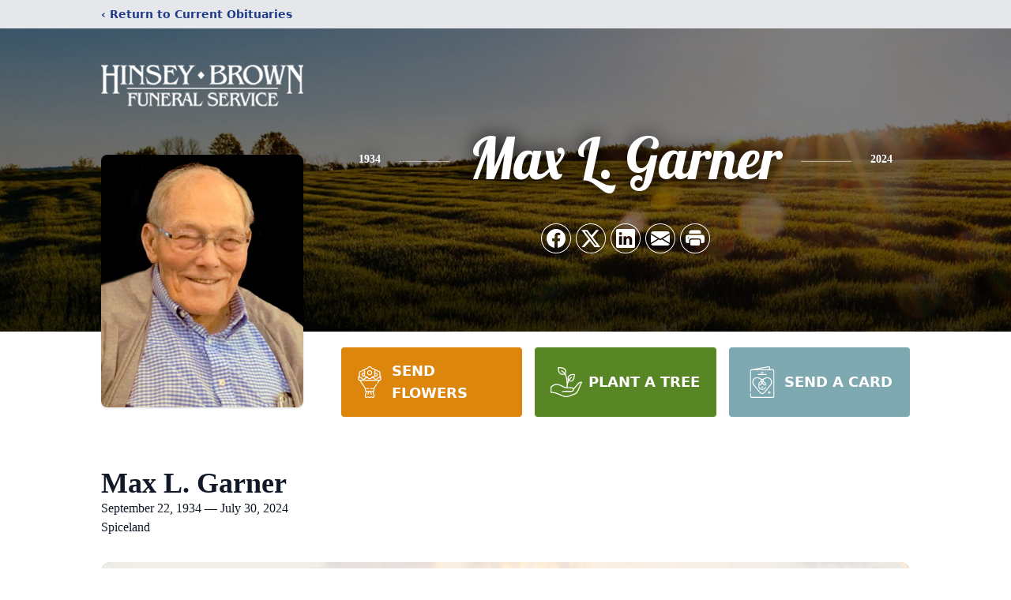

--- FILE ---
content_type: text/html; charset=utf-8
request_url: https://www.google.com/recaptcha/enterprise/anchor?ar=1&k=6LdCeaMpAAAAANolvjWmRDDfmmvK5d2CF9tRebfs&co=aHR0cHM6Ly93d3cuaGluc2V5LWJyb3duLmNvbTo0NDM.&hl=en&type=image&v=PoyoqOPhxBO7pBk68S4YbpHZ&theme=light&size=invisible&badge=bottomright&anchor-ms=20000&execute-ms=30000&cb=s18gae5plqaz
body_size: 48626
content:
<!DOCTYPE HTML><html dir="ltr" lang="en"><head><meta http-equiv="Content-Type" content="text/html; charset=UTF-8">
<meta http-equiv="X-UA-Compatible" content="IE=edge">
<title>reCAPTCHA</title>
<style type="text/css">
/* cyrillic-ext */
@font-face {
  font-family: 'Roboto';
  font-style: normal;
  font-weight: 400;
  font-stretch: 100%;
  src: url(//fonts.gstatic.com/s/roboto/v48/KFO7CnqEu92Fr1ME7kSn66aGLdTylUAMa3GUBHMdazTgWw.woff2) format('woff2');
  unicode-range: U+0460-052F, U+1C80-1C8A, U+20B4, U+2DE0-2DFF, U+A640-A69F, U+FE2E-FE2F;
}
/* cyrillic */
@font-face {
  font-family: 'Roboto';
  font-style: normal;
  font-weight: 400;
  font-stretch: 100%;
  src: url(//fonts.gstatic.com/s/roboto/v48/KFO7CnqEu92Fr1ME7kSn66aGLdTylUAMa3iUBHMdazTgWw.woff2) format('woff2');
  unicode-range: U+0301, U+0400-045F, U+0490-0491, U+04B0-04B1, U+2116;
}
/* greek-ext */
@font-face {
  font-family: 'Roboto';
  font-style: normal;
  font-weight: 400;
  font-stretch: 100%;
  src: url(//fonts.gstatic.com/s/roboto/v48/KFO7CnqEu92Fr1ME7kSn66aGLdTylUAMa3CUBHMdazTgWw.woff2) format('woff2');
  unicode-range: U+1F00-1FFF;
}
/* greek */
@font-face {
  font-family: 'Roboto';
  font-style: normal;
  font-weight: 400;
  font-stretch: 100%;
  src: url(//fonts.gstatic.com/s/roboto/v48/KFO7CnqEu92Fr1ME7kSn66aGLdTylUAMa3-UBHMdazTgWw.woff2) format('woff2');
  unicode-range: U+0370-0377, U+037A-037F, U+0384-038A, U+038C, U+038E-03A1, U+03A3-03FF;
}
/* math */
@font-face {
  font-family: 'Roboto';
  font-style: normal;
  font-weight: 400;
  font-stretch: 100%;
  src: url(//fonts.gstatic.com/s/roboto/v48/KFO7CnqEu92Fr1ME7kSn66aGLdTylUAMawCUBHMdazTgWw.woff2) format('woff2');
  unicode-range: U+0302-0303, U+0305, U+0307-0308, U+0310, U+0312, U+0315, U+031A, U+0326-0327, U+032C, U+032F-0330, U+0332-0333, U+0338, U+033A, U+0346, U+034D, U+0391-03A1, U+03A3-03A9, U+03B1-03C9, U+03D1, U+03D5-03D6, U+03F0-03F1, U+03F4-03F5, U+2016-2017, U+2034-2038, U+203C, U+2040, U+2043, U+2047, U+2050, U+2057, U+205F, U+2070-2071, U+2074-208E, U+2090-209C, U+20D0-20DC, U+20E1, U+20E5-20EF, U+2100-2112, U+2114-2115, U+2117-2121, U+2123-214F, U+2190, U+2192, U+2194-21AE, U+21B0-21E5, U+21F1-21F2, U+21F4-2211, U+2213-2214, U+2216-22FF, U+2308-230B, U+2310, U+2319, U+231C-2321, U+2336-237A, U+237C, U+2395, U+239B-23B7, U+23D0, U+23DC-23E1, U+2474-2475, U+25AF, U+25B3, U+25B7, U+25BD, U+25C1, U+25CA, U+25CC, U+25FB, U+266D-266F, U+27C0-27FF, U+2900-2AFF, U+2B0E-2B11, U+2B30-2B4C, U+2BFE, U+3030, U+FF5B, U+FF5D, U+1D400-1D7FF, U+1EE00-1EEFF;
}
/* symbols */
@font-face {
  font-family: 'Roboto';
  font-style: normal;
  font-weight: 400;
  font-stretch: 100%;
  src: url(//fonts.gstatic.com/s/roboto/v48/KFO7CnqEu92Fr1ME7kSn66aGLdTylUAMaxKUBHMdazTgWw.woff2) format('woff2');
  unicode-range: U+0001-000C, U+000E-001F, U+007F-009F, U+20DD-20E0, U+20E2-20E4, U+2150-218F, U+2190, U+2192, U+2194-2199, U+21AF, U+21E6-21F0, U+21F3, U+2218-2219, U+2299, U+22C4-22C6, U+2300-243F, U+2440-244A, U+2460-24FF, U+25A0-27BF, U+2800-28FF, U+2921-2922, U+2981, U+29BF, U+29EB, U+2B00-2BFF, U+4DC0-4DFF, U+FFF9-FFFB, U+10140-1018E, U+10190-1019C, U+101A0, U+101D0-101FD, U+102E0-102FB, U+10E60-10E7E, U+1D2C0-1D2D3, U+1D2E0-1D37F, U+1F000-1F0FF, U+1F100-1F1AD, U+1F1E6-1F1FF, U+1F30D-1F30F, U+1F315, U+1F31C, U+1F31E, U+1F320-1F32C, U+1F336, U+1F378, U+1F37D, U+1F382, U+1F393-1F39F, U+1F3A7-1F3A8, U+1F3AC-1F3AF, U+1F3C2, U+1F3C4-1F3C6, U+1F3CA-1F3CE, U+1F3D4-1F3E0, U+1F3ED, U+1F3F1-1F3F3, U+1F3F5-1F3F7, U+1F408, U+1F415, U+1F41F, U+1F426, U+1F43F, U+1F441-1F442, U+1F444, U+1F446-1F449, U+1F44C-1F44E, U+1F453, U+1F46A, U+1F47D, U+1F4A3, U+1F4B0, U+1F4B3, U+1F4B9, U+1F4BB, U+1F4BF, U+1F4C8-1F4CB, U+1F4D6, U+1F4DA, U+1F4DF, U+1F4E3-1F4E6, U+1F4EA-1F4ED, U+1F4F7, U+1F4F9-1F4FB, U+1F4FD-1F4FE, U+1F503, U+1F507-1F50B, U+1F50D, U+1F512-1F513, U+1F53E-1F54A, U+1F54F-1F5FA, U+1F610, U+1F650-1F67F, U+1F687, U+1F68D, U+1F691, U+1F694, U+1F698, U+1F6AD, U+1F6B2, U+1F6B9-1F6BA, U+1F6BC, U+1F6C6-1F6CF, U+1F6D3-1F6D7, U+1F6E0-1F6EA, U+1F6F0-1F6F3, U+1F6F7-1F6FC, U+1F700-1F7FF, U+1F800-1F80B, U+1F810-1F847, U+1F850-1F859, U+1F860-1F887, U+1F890-1F8AD, U+1F8B0-1F8BB, U+1F8C0-1F8C1, U+1F900-1F90B, U+1F93B, U+1F946, U+1F984, U+1F996, U+1F9E9, U+1FA00-1FA6F, U+1FA70-1FA7C, U+1FA80-1FA89, U+1FA8F-1FAC6, U+1FACE-1FADC, U+1FADF-1FAE9, U+1FAF0-1FAF8, U+1FB00-1FBFF;
}
/* vietnamese */
@font-face {
  font-family: 'Roboto';
  font-style: normal;
  font-weight: 400;
  font-stretch: 100%;
  src: url(//fonts.gstatic.com/s/roboto/v48/KFO7CnqEu92Fr1ME7kSn66aGLdTylUAMa3OUBHMdazTgWw.woff2) format('woff2');
  unicode-range: U+0102-0103, U+0110-0111, U+0128-0129, U+0168-0169, U+01A0-01A1, U+01AF-01B0, U+0300-0301, U+0303-0304, U+0308-0309, U+0323, U+0329, U+1EA0-1EF9, U+20AB;
}
/* latin-ext */
@font-face {
  font-family: 'Roboto';
  font-style: normal;
  font-weight: 400;
  font-stretch: 100%;
  src: url(//fonts.gstatic.com/s/roboto/v48/KFO7CnqEu92Fr1ME7kSn66aGLdTylUAMa3KUBHMdazTgWw.woff2) format('woff2');
  unicode-range: U+0100-02BA, U+02BD-02C5, U+02C7-02CC, U+02CE-02D7, U+02DD-02FF, U+0304, U+0308, U+0329, U+1D00-1DBF, U+1E00-1E9F, U+1EF2-1EFF, U+2020, U+20A0-20AB, U+20AD-20C0, U+2113, U+2C60-2C7F, U+A720-A7FF;
}
/* latin */
@font-face {
  font-family: 'Roboto';
  font-style: normal;
  font-weight: 400;
  font-stretch: 100%;
  src: url(//fonts.gstatic.com/s/roboto/v48/KFO7CnqEu92Fr1ME7kSn66aGLdTylUAMa3yUBHMdazQ.woff2) format('woff2');
  unicode-range: U+0000-00FF, U+0131, U+0152-0153, U+02BB-02BC, U+02C6, U+02DA, U+02DC, U+0304, U+0308, U+0329, U+2000-206F, U+20AC, U+2122, U+2191, U+2193, U+2212, U+2215, U+FEFF, U+FFFD;
}
/* cyrillic-ext */
@font-face {
  font-family: 'Roboto';
  font-style: normal;
  font-weight: 500;
  font-stretch: 100%;
  src: url(//fonts.gstatic.com/s/roboto/v48/KFO7CnqEu92Fr1ME7kSn66aGLdTylUAMa3GUBHMdazTgWw.woff2) format('woff2');
  unicode-range: U+0460-052F, U+1C80-1C8A, U+20B4, U+2DE0-2DFF, U+A640-A69F, U+FE2E-FE2F;
}
/* cyrillic */
@font-face {
  font-family: 'Roboto';
  font-style: normal;
  font-weight: 500;
  font-stretch: 100%;
  src: url(//fonts.gstatic.com/s/roboto/v48/KFO7CnqEu92Fr1ME7kSn66aGLdTylUAMa3iUBHMdazTgWw.woff2) format('woff2');
  unicode-range: U+0301, U+0400-045F, U+0490-0491, U+04B0-04B1, U+2116;
}
/* greek-ext */
@font-face {
  font-family: 'Roboto';
  font-style: normal;
  font-weight: 500;
  font-stretch: 100%;
  src: url(//fonts.gstatic.com/s/roboto/v48/KFO7CnqEu92Fr1ME7kSn66aGLdTylUAMa3CUBHMdazTgWw.woff2) format('woff2');
  unicode-range: U+1F00-1FFF;
}
/* greek */
@font-face {
  font-family: 'Roboto';
  font-style: normal;
  font-weight: 500;
  font-stretch: 100%;
  src: url(//fonts.gstatic.com/s/roboto/v48/KFO7CnqEu92Fr1ME7kSn66aGLdTylUAMa3-UBHMdazTgWw.woff2) format('woff2');
  unicode-range: U+0370-0377, U+037A-037F, U+0384-038A, U+038C, U+038E-03A1, U+03A3-03FF;
}
/* math */
@font-face {
  font-family: 'Roboto';
  font-style: normal;
  font-weight: 500;
  font-stretch: 100%;
  src: url(//fonts.gstatic.com/s/roboto/v48/KFO7CnqEu92Fr1ME7kSn66aGLdTylUAMawCUBHMdazTgWw.woff2) format('woff2');
  unicode-range: U+0302-0303, U+0305, U+0307-0308, U+0310, U+0312, U+0315, U+031A, U+0326-0327, U+032C, U+032F-0330, U+0332-0333, U+0338, U+033A, U+0346, U+034D, U+0391-03A1, U+03A3-03A9, U+03B1-03C9, U+03D1, U+03D5-03D6, U+03F0-03F1, U+03F4-03F5, U+2016-2017, U+2034-2038, U+203C, U+2040, U+2043, U+2047, U+2050, U+2057, U+205F, U+2070-2071, U+2074-208E, U+2090-209C, U+20D0-20DC, U+20E1, U+20E5-20EF, U+2100-2112, U+2114-2115, U+2117-2121, U+2123-214F, U+2190, U+2192, U+2194-21AE, U+21B0-21E5, U+21F1-21F2, U+21F4-2211, U+2213-2214, U+2216-22FF, U+2308-230B, U+2310, U+2319, U+231C-2321, U+2336-237A, U+237C, U+2395, U+239B-23B7, U+23D0, U+23DC-23E1, U+2474-2475, U+25AF, U+25B3, U+25B7, U+25BD, U+25C1, U+25CA, U+25CC, U+25FB, U+266D-266F, U+27C0-27FF, U+2900-2AFF, U+2B0E-2B11, U+2B30-2B4C, U+2BFE, U+3030, U+FF5B, U+FF5D, U+1D400-1D7FF, U+1EE00-1EEFF;
}
/* symbols */
@font-face {
  font-family: 'Roboto';
  font-style: normal;
  font-weight: 500;
  font-stretch: 100%;
  src: url(//fonts.gstatic.com/s/roboto/v48/KFO7CnqEu92Fr1ME7kSn66aGLdTylUAMaxKUBHMdazTgWw.woff2) format('woff2');
  unicode-range: U+0001-000C, U+000E-001F, U+007F-009F, U+20DD-20E0, U+20E2-20E4, U+2150-218F, U+2190, U+2192, U+2194-2199, U+21AF, U+21E6-21F0, U+21F3, U+2218-2219, U+2299, U+22C4-22C6, U+2300-243F, U+2440-244A, U+2460-24FF, U+25A0-27BF, U+2800-28FF, U+2921-2922, U+2981, U+29BF, U+29EB, U+2B00-2BFF, U+4DC0-4DFF, U+FFF9-FFFB, U+10140-1018E, U+10190-1019C, U+101A0, U+101D0-101FD, U+102E0-102FB, U+10E60-10E7E, U+1D2C0-1D2D3, U+1D2E0-1D37F, U+1F000-1F0FF, U+1F100-1F1AD, U+1F1E6-1F1FF, U+1F30D-1F30F, U+1F315, U+1F31C, U+1F31E, U+1F320-1F32C, U+1F336, U+1F378, U+1F37D, U+1F382, U+1F393-1F39F, U+1F3A7-1F3A8, U+1F3AC-1F3AF, U+1F3C2, U+1F3C4-1F3C6, U+1F3CA-1F3CE, U+1F3D4-1F3E0, U+1F3ED, U+1F3F1-1F3F3, U+1F3F5-1F3F7, U+1F408, U+1F415, U+1F41F, U+1F426, U+1F43F, U+1F441-1F442, U+1F444, U+1F446-1F449, U+1F44C-1F44E, U+1F453, U+1F46A, U+1F47D, U+1F4A3, U+1F4B0, U+1F4B3, U+1F4B9, U+1F4BB, U+1F4BF, U+1F4C8-1F4CB, U+1F4D6, U+1F4DA, U+1F4DF, U+1F4E3-1F4E6, U+1F4EA-1F4ED, U+1F4F7, U+1F4F9-1F4FB, U+1F4FD-1F4FE, U+1F503, U+1F507-1F50B, U+1F50D, U+1F512-1F513, U+1F53E-1F54A, U+1F54F-1F5FA, U+1F610, U+1F650-1F67F, U+1F687, U+1F68D, U+1F691, U+1F694, U+1F698, U+1F6AD, U+1F6B2, U+1F6B9-1F6BA, U+1F6BC, U+1F6C6-1F6CF, U+1F6D3-1F6D7, U+1F6E0-1F6EA, U+1F6F0-1F6F3, U+1F6F7-1F6FC, U+1F700-1F7FF, U+1F800-1F80B, U+1F810-1F847, U+1F850-1F859, U+1F860-1F887, U+1F890-1F8AD, U+1F8B0-1F8BB, U+1F8C0-1F8C1, U+1F900-1F90B, U+1F93B, U+1F946, U+1F984, U+1F996, U+1F9E9, U+1FA00-1FA6F, U+1FA70-1FA7C, U+1FA80-1FA89, U+1FA8F-1FAC6, U+1FACE-1FADC, U+1FADF-1FAE9, U+1FAF0-1FAF8, U+1FB00-1FBFF;
}
/* vietnamese */
@font-face {
  font-family: 'Roboto';
  font-style: normal;
  font-weight: 500;
  font-stretch: 100%;
  src: url(//fonts.gstatic.com/s/roboto/v48/KFO7CnqEu92Fr1ME7kSn66aGLdTylUAMa3OUBHMdazTgWw.woff2) format('woff2');
  unicode-range: U+0102-0103, U+0110-0111, U+0128-0129, U+0168-0169, U+01A0-01A1, U+01AF-01B0, U+0300-0301, U+0303-0304, U+0308-0309, U+0323, U+0329, U+1EA0-1EF9, U+20AB;
}
/* latin-ext */
@font-face {
  font-family: 'Roboto';
  font-style: normal;
  font-weight: 500;
  font-stretch: 100%;
  src: url(//fonts.gstatic.com/s/roboto/v48/KFO7CnqEu92Fr1ME7kSn66aGLdTylUAMa3KUBHMdazTgWw.woff2) format('woff2');
  unicode-range: U+0100-02BA, U+02BD-02C5, U+02C7-02CC, U+02CE-02D7, U+02DD-02FF, U+0304, U+0308, U+0329, U+1D00-1DBF, U+1E00-1E9F, U+1EF2-1EFF, U+2020, U+20A0-20AB, U+20AD-20C0, U+2113, U+2C60-2C7F, U+A720-A7FF;
}
/* latin */
@font-face {
  font-family: 'Roboto';
  font-style: normal;
  font-weight: 500;
  font-stretch: 100%;
  src: url(//fonts.gstatic.com/s/roboto/v48/KFO7CnqEu92Fr1ME7kSn66aGLdTylUAMa3yUBHMdazQ.woff2) format('woff2');
  unicode-range: U+0000-00FF, U+0131, U+0152-0153, U+02BB-02BC, U+02C6, U+02DA, U+02DC, U+0304, U+0308, U+0329, U+2000-206F, U+20AC, U+2122, U+2191, U+2193, U+2212, U+2215, U+FEFF, U+FFFD;
}
/* cyrillic-ext */
@font-face {
  font-family: 'Roboto';
  font-style: normal;
  font-weight: 900;
  font-stretch: 100%;
  src: url(//fonts.gstatic.com/s/roboto/v48/KFO7CnqEu92Fr1ME7kSn66aGLdTylUAMa3GUBHMdazTgWw.woff2) format('woff2');
  unicode-range: U+0460-052F, U+1C80-1C8A, U+20B4, U+2DE0-2DFF, U+A640-A69F, U+FE2E-FE2F;
}
/* cyrillic */
@font-face {
  font-family: 'Roboto';
  font-style: normal;
  font-weight: 900;
  font-stretch: 100%;
  src: url(//fonts.gstatic.com/s/roboto/v48/KFO7CnqEu92Fr1ME7kSn66aGLdTylUAMa3iUBHMdazTgWw.woff2) format('woff2');
  unicode-range: U+0301, U+0400-045F, U+0490-0491, U+04B0-04B1, U+2116;
}
/* greek-ext */
@font-face {
  font-family: 'Roboto';
  font-style: normal;
  font-weight: 900;
  font-stretch: 100%;
  src: url(//fonts.gstatic.com/s/roboto/v48/KFO7CnqEu92Fr1ME7kSn66aGLdTylUAMa3CUBHMdazTgWw.woff2) format('woff2');
  unicode-range: U+1F00-1FFF;
}
/* greek */
@font-face {
  font-family: 'Roboto';
  font-style: normal;
  font-weight: 900;
  font-stretch: 100%;
  src: url(//fonts.gstatic.com/s/roboto/v48/KFO7CnqEu92Fr1ME7kSn66aGLdTylUAMa3-UBHMdazTgWw.woff2) format('woff2');
  unicode-range: U+0370-0377, U+037A-037F, U+0384-038A, U+038C, U+038E-03A1, U+03A3-03FF;
}
/* math */
@font-face {
  font-family: 'Roboto';
  font-style: normal;
  font-weight: 900;
  font-stretch: 100%;
  src: url(//fonts.gstatic.com/s/roboto/v48/KFO7CnqEu92Fr1ME7kSn66aGLdTylUAMawCUBHMdazTgWw.woff2) format('woff2');
  unicode-range: U+0302-0303, U+0305, U+0307-0308, U+0310, U+0312, U+0315, U+031A, U+0326-0327, U+032C, U+032F-0330, U+0332-0333, U+0338, U+033A, U+0346, U+034D, U+0391-03A1, U+03A3-03A9, U+03B1-03C9, U+03D1, U+03D5-03D6, U+03F0-03F1, U+03F4-03F5, U+2016-2017, U+2034-2038, U+203C, U+2040, U+2043, U+2047, U+2050, U+2057, U+205F, U+2070-2071, U+2074-208E, U+2090-209C, U+20D0-20DC, U+20E1, U+20E5-20EF, U+2100-2112, U+2114-2115, U+2117-2121, U+2123-214F, U+2190, U+2192, U+2194-21AE, U+21B0-21E5, U+21F1-21F2, U+21F4-2211, U+2213-2214, U+2216-22FF, U+2308-230B, U+2310, U+2319, U+231C-2321, U+2336-237A, U+237C, U+2395, U+239B-23B7, U+23D0, U+23DC-23E1, U+2474-2475, U+25AF, U+25B3, U+25B7, U+25BD, U+25C1, U+25CA, U+25CC, U+25FB, U+266D-266F, U+27C0-27FF, U+2900-2AFF, U+2B0E-2B11, U+2B30-2B4C, U+2BFE, U+3030, U+FF5B, U+FF5D, U+1D400-1D7FF, U+1EE00-1EEFF;
}
/* symbols */
@font-face {
  font-family: 'Roboto';
  font-style: normal;
  font-weight: 900;
  font-stretch: 100%;
  src: url(//fonts.gstatic.com/s/roboto/v48/KFO7CnqEu92Fr1ME7kSn66aGLdTylUAMaxKUBHMdazTgWw.woff2) format('woff2');
  unicode-range: U+0001-000C, U+000E-001F, U+007F-009F, U+20DD-20E0, U+20E2-20E4, U+2150-218F, U+2190, U+2192, U+2194-2199, U+21AF, U+21E6-21F0, U+21F3, U+2218-2219, U+2299, U+22C4-22C6, U+2300-243F, U+2440-244A, U+2460-24FF, U+25A0-27BF, U+2800-28FF, U+2921-2922, U+2981, U+29BF, U+29EB, U+2B00-2BFF, U+4DC0-4DFF, U+FFF9-FFFB, U+10140-1018E, U+10190-1019C, U+101A0, U+101D0-101FD, U+102E0-102FB, U+10E60-10E7E, U+1D2C0-1D2D3, U+1D2E0-1D37F, U+1F000-1F0FF, U+1F100-1F1AD, U+1F1E6-1F1FF, U+1F30D-1F30F, U+1F315, U+1F31C, U+1F31E, U+1F320-1F32C, U+1F336, U+1F378, U+1F37D, U+1F382, U+1F393-1F39F, U+1F3A7-1F3A8, U+1F3AC-1F3AF, U+1F3C2, U+1F3C4-1F3C6, U+1F3CA-1F3CE, U+1F3D4-1F3E0, U+1F3ED, U+1F3F1-1F3F3, U+1F3F5-1F3F7, U+1F408, U+1F415, U+1F41F, U+1F426, U+1F43F, U+1F441-1F442, U+1F444, U+1F446-1F449, U+1F44C-1F44E, U+1F453, U+1F46A, U+1F47D, U+1F4A3, U+1F4B0, U+1F4B3, U+1F4B9, U+1F4BB, U+1F4BF, U+1F4C8-1F4CB, U+1F4D6, U+1F4DA, U+1F4DF, U+1F4E3-1F4E6, U+1F4EA-1F4ED, U+1F4F7, U+1F4F9-1F4FB, U+1F4FD-1F4FE, U+1F503, U+1F507-1F50B, U+1F50D, U+1F512-1F513, U+1F53E-1F54A, U+1F54F-1F5FA, U+1F610, U+1F650-1F67F, U+1F687, U+1F68D, U+1F691, U+1F694, U+1F698, U+1F6AD, U+1F6B2, U+1F6B9-1F6BA, U+1F6BC, U+1F6C6-1F6CF, U+1F6D3-1F6D7, U+1F6E0-1F6EA, U+1F6F0-1F6F3, U+1F6F7-1F6FC, U+1F700-1F7FF, U+1F800-1F80B, U+1F810-1F847, U+1F850-1F859, U+1F860-1F887, U+1F890-1F8AD, U+1F8B0-1F8BB, U+1F8C0-1F8C1, U+1F900-1F90B, U+1F93B, U+1F946, U+1F984, U+1F996, U+1F9E9, U+1FA00-1FA6F, U+1FA70-1FA7C, U+1FA80-1FA89, U+1FA8F-1FAC6, U+1FACE-1FADC, U+1FADF-1FAE9, U+1FAF0-1FAF8, U+1FB00-1FBFF;
}
/* vietnamese */
@font-face {
  font-family: 'Roboto';
  font-style: normal;
  font-weight: 900;
  font-stretch: 100%;
  src: url(//fonts.gstatic.com/s/roboto/v48/KFO7CnqEu92Fr1ME7kSn66aGLdTylUAMa3OUBHMdazTgWw.woff2) format('woff2');
  unicode-range: U+0102-0103, U+0110-0111, U+0128-0129, U+0168-0169, U+01A0-01A1, U+01AF-01B0, U+0300-0301, U+0303-0304, U+0308-0309, U+0323, U+0329, U+1EA0-1EF9, U+20AB;
}
/* latin-ext */
@font-face {
  font-family: 'Roboto';
  font-style: normal;
  font-weight: 900;
  font-stretch: 100%;
  src: url(//fonts.gstatic.com/s/roboto/v48/KFO7CnqEu92Fr1ME7kSn66aGLdTylUAMa3KUBHMdazTgWw.woff2) format('woff2');
  unicode-range: U+0100-02BA, U+02BD-02C5, U+02C7-02CC, U+02CE-02D7, U+02DD-02FF, U+0304, U+0308, U+0329, U+1D00-1DBF, U+1E00-1E9F, U+1EF2-1EFF, U+2020, U+20A0-20AB, U+20AD-20C0, U+2113, U+2C60-2C7F, U+A720-A7FF;
}
/* latin */
@font-face {
  font-family: 'Roboto';
  font-style: normal;
  font-weight: 900;
  font-stretch: 100%;
  src: url(//fonts.gstatic.com/s/roboto/v48/KFO7CnqEu92Fr1ME7kSn66aGLdTylUAMa3yUBHMdazQ.woff2) format('woff2');
  unicode-range: U+0000-00FF, U+0131, U+0152-0153, U+02BB-02BC, U+02C6, U+02DA, U+02DC, U+0304, U+0308, U+0329, U+2000-206F, U+20AC, U+2122, U+2191, U+2193, U+2212, U+2215, U+FEFF, U+FFFD;
}

</style>
<link rel="stylesheet" type="text/css" href="https://www.gstatic.com/recaptcha/releases/PoyoqOPhxBO7pBk68S4YbpHZ/styles__ltr.css">
<script nonce="YPjwis-XAdMMuXR8Q2kmaw" type="text/javascript">window['__recaptcha_api'] = 'https://www.google.com/recaptcha/enterprise/';</script>
<script type="text/javascript" src="https://www.gstatic.com/recaptcha/releases/PoyoqOPhxBO7pBk68S4YbpHZ/recaptcha__en.js" nonce="YPjwis-XAdMMuXR8Q2kmaw">
      
    </script></head>
<body><div id="rc-anchor-alert" class="rc-anchor-alert"></div>
<input type="hidden" id="recaptcha-token" value="[base64]">
<script type="text/javascript" nonce="YPjwis-XAdMMuXR8Q2kmaw">
      recaptcha.anchor.Main.init("[\x22ainput\x22,[\x22bgdata\x22,\x22\x22,\[base64]/[base64]/[base64]/[base64]/[base64]/[base64]/[base64]/[base64]/[base64]/[base64]\\u003d\x22,\[base64]\\u003d\x22,\[base64]/CkWgpDMOqZErDslLCnsKawo3ClsKSTXYzwoHDocK8wowkw5otw7nDlwbCpsKsw7Jdw5Vtw4hAwoZ+AMKfCUTDnMOGwrLDtsO8AMKdw7DDmG8SfMOfY2/Dr1pcR8KJBsOdw6ZUUkhLwoc6woTCj8OqSm/DrMKSOsOsHMOIw5fCqTJ/VMKPwqpiHXPCtDfCrTDDrcKVwrR+Gm7Ct8KKwqzDviBfYsOSw7vDqsKFSEjDocORwr4GIHF1w5QWw7HDicO3GcOWw5zCrsKTw4MWw4JFwqUAw6nDrcK3RcOHfETCm8KVblQtEHDCoChhbTnCpMKsYsOpwqwqw6trw5xNw7fCtcKdwp9Ow6/CqMKfw4J4w6HDvcOkwpstCcOlNcOtRMOJCnZPGwTChsOIB8Kkw4fDrMKbw7XCoFI0wpPCu0URKFHCj2fDhF7Cg8OzRB7Ct8K/CQE5w4PCjsKiwqFFTMKEw7MUw5oMwoY2CShTfcKywrh1wpLCmlPDrcK+HQDCghnDjcKTwqRhfUZOGxrCs8OKBcKnbcKURcOcw5QVwpHDssOgHMOAwoBIKsOHBH7DsilZwqzCjsOlw5kDw6LCi8K4wrcMe8KeacKhKcKke8OSBzDDkAltw6BIwq/[base64]/ChFUhwoPDk8Onw5rDlxjDtwxlOBV1VsKRwrsbHsOfw614wpxNOcK5woHDlsO/w6slw5HCkQ5PFhvCp8Ocw5xRd8Khw6TDlMKFw5jChho6wox4SgwfXHoxw6pqwpllw4RGNsKTO8O4w6zDq1ZZKcOyw7/[base64]/[base64]/DiXnDv8Orw7I9wrxbwrrCvcOOw7zCuBZ/[base64]/GDjDiFM+w5V2XF9IfMKDw65SAsKhw5/[base64]/A3RpBMOuBTXDjWbDm0fDgMKEQMOUw6cvFsOrw73ChG4lwp/CqcOSecKmwr3CmwXDpk9xwpgLw6Q5woVdwr82w69QY8KQcMKvw5DDjcOFDMKJFzHDogkdYcOBwoTDmMOEw5NAYcOrGcOvwojDqMOvYEFjwp7Cq07DpsOnKsOAwpvChz/ClQlZTMOPNRJ9E8OKw5tJw5InwqDCmMOACwV/w4DChy/Di8KdfhVtw5PCiBDCtcO/wofDs3HCpxYRHWfDvAYKHMK/[base64]/CkXXDhEXCoMOVMXDDtDcrDhfCrDI8w4XDjMKwXx/Diy08w7nCtcK6wrfClsKgaGcTVQgLJ8ObwrxkCcOvHn95wqIrw53DlizDtcO8w4wuaklswoZ+w6pFw47DihXDrMOfw6c6w6skw77DkTEAH3LDvQjCmnZdHzcbTcKCwrh2CsO2wprCiMK+KMOSw7jDlsOoJkpmJi/[base64]/CiEhxajzDgT1EcMOOwrZvMD1DSGJWF2BKM3/CoHXChsKqAz3DlgfDhhTCtjDDpx/DnCLCgDTDmMKwCcK3HG7DnsOdXkcjKAAYVCbCgkUTGRARS8K0w4zDr8OjTcOiScO+OMKoeRYDJ2lww4rCgcOmMUJgwo7DslvCv8O7w4LDt1nCp2caw4oYwokkMMKkwp/[base64]/Cl0dkK2fDnMKhB8Oqw57CqMOOZ30VwrTDlsKdwpoUVAwYIcKGwoE7EMO/[base64]/ClcKhAEkhcsK8SMO9w6xqWlPDs8O3w7LDkADClcOfYMKtQcKndcOefS4gCsK5wpzDslEwwq4oBBLDkTbDsC3ChMOWUlYYw6PClsOgworCm8K7wr18wrRow7c7w7tHwpg0wr/DisKjw5dswrhLTWfDjMKbwqAWwrEYwqVHIMOMI8Kfw7zDkMOlw686IH3DvcOtw7nChX7DlsOXwr/DlsKUwrwMf8KTTcK6KcKkAcKxwpYbVsO+TSZlw5zDlTczw7FFw6XDpkbDgsOSfsO1GzvDmsKww5vDiTl5wrg/Mg0lw4IDT8KOIcOMw75ML0Rcw5tANSLCuEN+QcO/VFQSU8K9w4DCig9SfsKNBMKCCMOCBT/Dj3vDl8OZwpzCq8KfwoPDl8OxQcKtwoojaMO6wq0jw73DlC4rwoQ1w5fDjzPCsXkrJsObAcOieg9WwqccS8KtFMOfVworCWjCvTLDsk/DmTfDksOhL8O4wqnDuUlSwrM5XMKkJCXCg8OUw7ZwYU9vw7QVw6QfdsOuw48rcXbDi2VlwqdBwqwrcUQ2w7vClsODWXLCrSDCqsKQf8KwFMKUNlZkd8KVw5PCv8Kow4lrRMKYw5JIAiw/cwrDiMKHwopHwq0pEMKSw7YXJ0lZYCnDrBJtwqDCoMKcw5HCp3pEw6IQfwvCm8KjG1wwwpfCocKdcQQTLX7Dl8Okw58kw4nDm8K4LF0kwoJIcMOOSsKmbibDqiY/[base64]/[base64]/DpU1NNS/CljVOYMKBCcO3w5fDuMOlwoDCqk7CpWrDjndew5rCtQ/ChMO8wprCmCPDucK4w512w510w4Uuw48uKwvCtB7Cv1cgw4XDgQ4FGMOqwpcVwrxDKMKpw4zCnMKRIMKZw6fDngLDiRjCnCXChcKmDTF9wrx1G1Q4wpLDhGUBIA3Ct8KVMcKqZmrDsMKeFMODCcKlEFDCuH/CisOFS20SW8OWaMK/wrfDiGHDv0g4wrTDk8O6S8O8w53Co1rDlsOIw77Dl8KfPcKuwobDvwVSw5dtLMOww4LDh3cxaHLDnx5Gw4DChsOiUsKyw4/Du8K+GMKhw4JdecODQsK8N8KZFEwGw4pCwqFmw5EOwqDDmW4RwotBVFPDnlwnwojDhcO2FiozSlNTABjDpMOwwqnDvBp6w48bCzJVLGJwwpl5W0IEFG8nV1nCpyBjw5DCtCXCjcKfwonCuXdcI20awqPDnWfCisOvw7Brw5Bow5fDtcOXwrEPSxzCssKZwpEnwrE0wq/DqMK2wpnDnHNiKDVWw54GHTQ6BwjDi8KNw6hUcWoVTUElw77CoUbDrj/DgSDDvTLDnsKwQTIQw5jDrBxGw53ClsODEBvDusOMfMKTwoQ0TMKUw7MWBgbDiC3DoF7CkVVCwqh/w7gAacKvw71NwrVcKwJ5w5fCrirDuHcgwrxoeTXCvsKObTMMwp4sVMOcU8OgwoHDscONeUdHw4UewrkVFsOGw5M4C8K/[base64]/[base64]/wr/ChE0/w6h7wrvCisKwwr7DkXzDkcOIKsKzwoTChyRQA2NlCE3Cp8Kmwpt1w6xxwoMUNMKLc8KAwqTDplXCrScPw7JeEmDDvsKpw7VBcXRwIMKKw4oJV8OcCmFsw7tYwq1YBy/CosOpw4TCq8OOawxGw5DDkMKHwp7Dj0jDjS7Dj3nCosORw6xnw6w2w43DswrCpzZHwqIyMi/DjcKXAB/DocKwKT/[base64]/ChQ5Mb8K3wpwuVictw4DDuBrDhcO3w4/DoMKhYsOawqbCv8KDwpjDjhl4woB0asKVwrclwpxfw7PCr8KiHHHDkk3ChQ4LwoMzNcKSwo7DgMKbY8O9w7bCkcKbw7YVEC/CkcKFwpbCt8OIV1jDon5SwrfDpzEMworCjH3ClkdXdHxBA8OWPnM5UnLCuDjCgsKmwq/CjMOrMkHCk1TCnxA5DQvCj8OSw4QFw5BAwqtswqBoZknCoVDDq8OzUcO+DMK1Vx4mwrzCrmhVwpnCqmjCk8OmT8O/egTCj8OFwpDDtcKNw5M/[base64]/wrIMSAvChcOAJDE1wqnCtE1IFsOIVCvCkU0hQFDDusKfRQPCtcOnw6pBwrfDpMKoM8O/dAHDpcOILlRXOWUzdMOmGkElw7x/[base64]/[base64]/CoGQPwoVIKmnDtsKFwqjDusOYw6XDusOtasOEw47CrcKhYcORw6XCscKfwrjDq3szOcOdwobDgsOKw506KDoAMcOgw7vDmhZfw7p/w7PDiG8kwrvCgn7DhcKAw7HDj8KcwoTCucKBIMOFHcK1A8Onw4ZZw4plw453w6LDi8Otw6IGQMKDH0fCvhjCkj/CsMK/wq/CoyfDocOwKCxsS3rCtRfDiMKvWMOnZiDCsMOlJy8zB8ONZUDCrcK2L8OAw7Bjb24zw4HDrcOrwp/Duh0Wwq7DtsKWccKdIMO5Uh/[base64]/w79IdMOFwoTChcO/w4/DkMK2woVSw7QOe8OnwogDwp/CiD9iE8KTw7/Ctzt7wrXCt8OqGw1nw4F6wrvCtMKnwpUWAcKbwrQSwr/DvMO9EsKSO8O0w4oPLkXCosOQw7dXLTPDr3LCsmM6w5zCswwQwoXCk8OLH8KdFHk9w53DusKhC1XDpMKGB1bDiEfDjA7DsT8CRsORPcK5asOewphbw6pMwqTCnsKuw7LDo3DCpcOxw6Uyw5bDg0bDglFNa0siAxjCusKAwodeK8OUwq5swoQiwqo+d8Kfw4/[base64]/wrYXdMO9wrQRw73DkwIMThQWw4zDlEkkw7HDksKmL8OMwrJHBMOPdMOzwpwQwozDgMOJwoTDsDTDrC3DlizDmC/Cm8O4VEvDgsOfw5hqY3DDiC3DnVDDgDXDkSkFwqfCnsKdB0USwos5wojCksONw5FkFcK7UcOaw5wcwoAlU8KAwrjDjcKpw6BtZsKpTz/[base64]/CrT7DhMOVwqkiEcOgfcKsDnBVw5YBwoYbaCU4AMOldwHDlQvCqMOPZATCpRvDtUpZFcO8wp/DmMOfw45Jw4opw7hIW8OgbMKQbMKawq8xJ8Kbwr4oIhzDgcK8aMKdwobCncOFNMOWIifCqk1Ew552djzChAljJMKYwqfDvmLDlzcmLsOsBXnCkyTCuMOlaMO/wq7Dk20lAsOHFMKpw6YswoDDo2jDizAVw47DvcKvfsOrQcOvw7tCw6oObcKcO3Qgw50XDRvDoMKewqdLEcOfwrvDsWNYB8OFwrLDtMOFw5XDiHhEUcK3J8KmwrcgHV8Owpk7wrDDk8K0wphJVC/CrSPDlMKbw51ewpFkwovChwx1XMOYTBtjw4XDpEjDjcOZw7YIwpLDvcO0Cm10SMOgwq/[base64]/DrcKzLn3DhRjDsMKJw6bCscO3dFR9BMO7WcO+wrAFwok/VFw6DGkswrLCjE3ChsKkfQTDklTClFVsS33DmiUaA8OBVMOVAUDCqFvDo8KgwpR7wrsuPRvCu8Ovw4EsHmbCiC/DqzBXZcOowp/DvS5Aw7XCpcKeOXgVw5jCtsK/ZXjConApwp1eecKiL8KFw6jCh07CrMKOwo7Cj8Oiwpk2dMKTwqPCri5rw4HDhcOmITDCkUZoQ2bCgwPCqsOKw5tNMxbClWnDkMOhwqQew4TDtFrDiD4hwprCuB/[base64]/Cn8KCw7BBw63DsMKxWsK/[base64]/DqRdICinCh8ObRsOLQmsvXGnDjcKiFD1HQ1A/FsKlc1PDmcK/WcKeNsOtwpPChsOObi/CrVYxw6rDsMO6wrjCocOxaS7Dm3XDv8OFwqAfQlXCtMOUwqnCpsKVAsORw74HNW/CqkxOFB3DlMOMCz7DmVjDjlhYwpBbYRPCp38Qw5zDtykswovCn8Ohw7nDlBTDh8OQwpdEwp/Dn8O8w406wpJXwpPDmx7Dh8OJIkAeVcKITTAVHMOfwoDCk8Ocw4vCp8Kfw5/[base64]/Cj8ONL0/CvcOcw73CsCUDwqPCtiLDosO0WMOEwo/ClMKTJCnDvXrDusKZIMKbw7/Cg2wjw5TChcOUw5tpOcK1F27CnsKaVQBswoTCv0VNR8OBw4JTbMK3wqULwo8PwpUswp4JKcKpw5/CpsK5wozDsMKdMXvCt27Ds2XCvxkSwovCqXF5RcK0w7w5UMK8Hnw8BiMRE8O8wo/[base64]/CtsKNLMKkLDfCnlrDj8KWwqHDtmVcbMK+aFfCkgXCqMO7w7tLbgrCnsK8RSEfICrDm8OxwoFow5TDi8Ogw6nCgMOqwobCvAvCvXQ2DVcSw7fDocOZJDLDjcOEwoljw53DqsOgwo/[base64]/[base64]/CtcOhwojCvBMrLMKaEMKdfSs7cEPCtlNcw53CsMO1wp3CgsKwwpHChsKawqBow43DkiUEwpsOL0JHa8Kpw67DmgLCnFvCn3RawrPDkcO3Hh/[base64]/Dg8KOwoHCr8KBwq3CpsKew7jDrsKgw4fDhhN2dXVLLcKnwpEWVXnCgj3DuxrCnMKYMcKbw6M7IMKZDcKaS8OOb2FILMOWCVl1MhrCghjDuidzc8Ogw6/DlMOzw6gKTWzDpXQBwoPDhTvColhowoDDlsKyEybDmBPCrsOyMW7DkHfCqsOKMMOMdcKzw5PDoMKtwrkcw5/CksO+bAzCjDjCsEfCkkJmw53DgXMFUSwsBMONV8KGw6bDo8KYPsKfwpAEDMOOwrnCmsKqw5HDmMKywrvCnjjCnDjCnWVYDnnDsTXClA7CgcOnCcKKYFAPGH/CvMO0HXbDpMOCw4/DjsOdJRAvwqTDjzbCsMKRw5ZPwocWIsOBZ8KJbsKeYiLCh1/[base64]/[base64]/wp5Lw5NhwoLClMKxwpDCpsK+KcOFRjnDqcOFwovCi3RkwrkUFcKww7R/YMOhdXLDvlrCmgIBCcKdVSXDo8KWwprCsTXDswrCqcKuAUUewpDCuAzDmV7CjBhJLsOaHcOOekvCosKaw7HDosKgTlHCl00IWMOTSsOpw5dew5DCucKBAsKTw5zCuxXCkDnClUcJWMKNfw0KwojCnSRWEsKlwqDDmiTCrTkfwq1Mwo8WJW/[base64]/Cm8OxIgvChMO4VcKpHsKRwpkbw6JvwpTClsO6w5dzwoPDm8KcwocrwpnDoWPCoC5EwrkLwpd/w4jDhy5EacK+w5vDlMK5aHgMeMKNw5ljw5LCoSYjwrbCiMK3wovCu8K1woDCo8KEF8K4wod4wpkkw75Fw5LCpTg4w6fCjyfDumjDkA1vRsO8wotvw7NQF8OKwq3DqMK7bDPCvwIPXAbClMO5EsK4woTDsSTCkjsyRMK9wqRdw64Jagxpwo/Do8KcMMKDDsKTw5kqwofDiWLCkcKQCBTDqBrDsMO/w6AzZzvDm2hJwqQKw6A2Ol/Dt8Ojw4h7CljCgMKmUgrDmVoMwrLCvmHCmnTDogYuwoHDuhDCvC1zFm5Xw7jCjWXCtsK/ditOSsOUJXrCpsOjw7fDjhvChcKOc2FOwqhiwpdSFwrCojLDj8Otw4sjwqzCoALDhwpXw6PDhw1DODsnwq4Bw43CsMK1w6oow7xmUMKPKXNBfhVgRyrCrsK3w7FMwqkrw7/Di8OxJcK9f8OBAF3DuHfDgsOEPCY3Kj9Ww5xfRkXDvsKSAMKpw7LCuAnCm8K7wqjCksK9w43Dl33Dm8KUDg/DosOcw7TCs8K2wq/[base64]/wrMFwqzCvQEJwosYw7XCjhoAw7/CqWwsw7nDqlsaVcOJwqZjwqLDmEbCnhwXw6XCusK8w4PCk8KZwqd4G1clRWnCqktyccKePl7CgsOBPCFMdcKYwoI5Kno2ScOxwp3DkxzDn8K2QMO/d8KCGsO4w4wtVysqCD1qKV1Lw6PCsRgIJigKwrxYw5cYw5jDrD5YawdOMW3ClsKBw4IGCTYDKcOHwr/DoBzDhsO+EXfDvjxBIDZuwr7DpCQdwpc1QW/CvMK9wr/CpwjCpinCnC1Hw47DgcKAwp4Zw5hqRWjDs8KkwrfDv8OVRMKCKsOLwoRDw7ATcRjDpsOawpDClAQMfXrCnsOQT8KOw4BwwonCn2J/FsOsDMK/TU3CoHBfImnDjwnDksOYwpoFNcOpVMK/w5hdGcKMfcO8w6HCq2DChMO9w6wtfMOAYwwaLsOBw6bCv8OGw7TCk0JXw6dFwrbCgHoiNTF9wpfDghLDmmk/QRYnKj1Tw7nDoxhSKS5idMKqw4w/w7vCl8O2Q8OnwplsZcKyVMKsUldsw4nDnBLDucO6wqLCqk/DjGnDrQg1bgUtRi5vX8Kawr41wol2L2UUw6rCg2JKw7vCgz9LwqQbfxXDj0ZWwpvClcKpwqxgN0PDiVXDh8KbSMKywoTDg3EaLcKwwqbDisKFPW9hwrXCocOVQcOpwobDlSjDoFU/[base64]/wodkQ1/CmRLDocOMw5rCrMOwd8KhTlDDnHk1w4l4wq5Pw5jClGXCtcKiZxLDgx/Du8K2w6jCuT3DgAHCgMOOwo18LgDClGUdwpxkw4snwoYGO8KOBANewqLCicOVw7/DrirChCXDozvDkEjDpgNVX8OgO3V0PMKqwqbDhw4Bw43Cp1XDs8KFc8OmNEfDlsOsw4LCmCvDjxAWw5PCjiEyTFUTwoBXE8ODOcK5w63DgT7CjXPDqsKiVsKkHSFQQAcbw6/DvMK4w7bCiGt7bxTDvxkgN8Oneil7ZyrDmkPDjzgtwqk4w5YSZsKxwqNow4sHwqtYXcOvaEUjMA7CuXTCjDsgWiUxRh/DosOow7o1w4jDq8O4w5Vswq/ChMK8GjpSwrHCkgvCrUNIcMOmfMKNwrjCocKOwq/CgMOyXVTDpcOLYHLDhgldZXM0wqpyw5YLw6nCh8KHwovClMKnwrArGRjDskFVw4/Cq8KyeT9zw5hVw6BWw7PClMKUwrbDnsOwezxswrIywq5dZAnDucKmw6gvw7ppwrF5Ni3Dj8KyJCE7VTnDrcKRT8OtwpTDgcOIU8Kdw4whZ8KvwqIPwqXCvMK2SntCwq00woBJwo4LwrXDlsKdDMKdwqQjUzbCllUYw5ATezAuwpMPwqbDs8O7wonDn8KGw7kHwpgAI2/[base64]/[base64]/H8OzOzXCvcOXLykyB8KpFRUzw7lOesODdzvDt8OcwpLCtCV1VsKxVT8twoA2wqzDl8OQMMO7fMO/[base64]/DuDE3wqFRwolAZGJdwqHCjcKBFMOecnrDg0ghwq/[base64]/Dgi7Cl0rDmVLDukXDplXCvsKQQ8KUHsKdQ8KIZEXCvUdrwojCjEIuMGwPDj3CkD7Ckg/[base64]/DpMONUyzCmcKUH8KvXsK3Q8O0bsKnEMOjwo3CkQdzw45hZcOQFcK7w4ZxwogPT8O9GsO9c8OtLMOdw6crLzbCrmXCoMK+woXDkMOQPsKhw6PCt8OXw6ZEJ8K9cMOEw48uwrdLw4QFwqNQwofCscOvw73DqW1Ea8KJNcK/w6NEwqPCtsKew61GByNhwr/DhGRWXh/[base64]/DisKcwoF4wotiJMOOw79PaMKfwoDDrMKLwonCrhnDg8Kywr8Xw7BWwq83ScKdw5BpwrXDih1+J0fDm8OGw74IOCYDw73DrxTClsKDw5kxw6LDgS/DlEVAZk7CnX3CpWZ5PnrCjwnCtsKaw5vCmcKlw6dXGsOKdsK5wpDDtifCiAvCuRLDh0fDv3fCqcODw5hjwpRew5t+f3vDksODwoLDmsKSw4TCuHDDpcKnw7tRES8zwpQFw6ECVSnDlMOFw6sIwrB/FDzCsMKhJcKfV0UBwoxMMlHCvMKEwp7DvMOndWrDmyXCtsOqdsKpAMKuw5DCosONHE5mwrjCosKxHsK+QT3Dm2XDosOKw4AkDVXDrD/DtcO8w6bDl2AxTsOuwpgxw4oRwpZcZCIQOyocw6nDjDUyVMKVwqhLwqVmwpbCtsOZw47DtWhsw48lw4NgaVQqw7pFwpIpw7/CtQ8twqbCssOCw7wmbMKVUcOwwq4HwpjCi0LDlcOXw7rDlMKawrUKPMOUw40rS8O3wpTDs8KLwpx4TMKzwptxwrrCrjLCpMKHw6IRFcK9J2dlwpjDncKrDMKla1NAVMOVw797V8K/[base64]/DosOvd2zDll1SYAnCqVfCtjI6WSQvw51yw67CisOcwpcvVMKqZ2JWBcOlHcKYVcK5wqdCwpVYRMOeC0BswpzCtcOAwp7DpGtPVXrCtj14JMKPe2rCknnDnn/CvMK0cMOGw4zCo8O4XcO7KVfCi8OPwpklw64Uf8OKwoXDoh7CtsKANVFAwo8RwrjCpxLDr3vCtjAAwo1rOBLCu8OawrnDrsKLFcOzwr/Dpi/DnT43TR7CvAkMTUFiwrHDj8OBNsKUw50fw4/CrlLChsO4AmbCm8OGw5PCnGsPw7xdwqnDuEPDjcOWwrApwoEwLiLCnyfCi8K1w4ASw73DhMKtwo7CisK1CCkewrbDgh5zAkPCpsOjLcOSYcOywqEHG8K8PMK9w7wobHUiQztDwqjDlFPCgyAcPcO3Rn/Dq8K7fX3Ci8K4MMKzw6x4DB3CnxVxbQnDgW1zwoBwwprCvms2w4gGBsKsUlwcOcOVw4Qjwpl+c0BkKMOxw6E1ZcKVUsOeesKyRA7CusO/w4Ujw6/ClMOxw7XDq8OCZHjDgMK7CsOBM8KdKSbDgwXDkMONw5/ClcObw7p4w6TDkMOCw7vCsMOPVn1kMcKEwp5Ew6fCqlBdKUHDnUNUSsONw6DDlMOmw5ZzfMK1JcO6QMKcw6TCrCRNNsOCw6fDmXXDu8O1aggvwpPDrzsJN8O2ZQTCk8Ksw55/wqJQwoPDoDFnw7XDtcOXw6bCoXEzw4zCk8O9Cltqwr/[base64]/w5QwwqHCq8KEwrfDsxTDuMKnHjfCmy/ChMK0w5ltwoURHCfDgsKCRwRnYh89ImfCmB16w5PCksORB8O4CsKyXSRyw6cDwqzCusOKw6hFTcOHwpxmJsObwoorwpQrAjBkwozCsMO9wpbCtsKGRMOzw68/[base64]/Ck3JdLcOcIFvDsR09w6fDtHlGXsOEw7HCuzhBUg/[base64]/ClsKxeDpRcsKuw6jDhG7DvSPCkRLCn8KyPQ9qQB4wbBUZwqAHwpcIwpfCp8Ktw5Q1w4zChxvCknbDsjgWIMK6FD1aBcKATsKswq/[base64]/[base64]/[base64]/Dr3kzw4NWEsKLSsKYWWPDqMKiwrUwIMKQTzsbQMK7wrBBw7vCmQfDrcOPw5UKEkhnw6U/SChqw6ZJOMOSLHbDj8KBQkDCvsKeOMKfPyvCui7CjcOdw5bCjMKIJz5sw6h9wrdtZ31jJ8KQEMKWw7DCvsOqODbDmcOnwpkrwrkbw7BYwpPCk8KJTMOsw6TDuDLDsUfCv8OtPMKwFWsww77Dl8OiwrjCjzI5w5TCvsKOw4IPOcOXGMOrBsOXdSVWVcKYw6fCj1t/a8O7DChocAvDkHPDrcKKSyhtw7DCv3Fcwq87MC3CrX9ywpPDo13Ck3wxOUsIw6HDoWJMQ8O3wrcJwpXDpwYow6PChT1RW8ORQcK/[base64]/DusOwYxbCg8OObQHDv17Dn8KDYmvCuR/[base64]/DgTnDiSERJyvDkkfChQUlwrNGw5dURkfCrMOjwpLCoMKQw4gTw5zDuMOSw75CwpZfb8KhDMOUL8KPUsO2w73CrMOAw77Ds8KzDx01ag5WwoTDgMKSEmzCgUZFM8OaNMKkw7TCl8KCQcOTQsKZw5DDucODwoHDkMO4PidWwrp5wrUcBsONBcO/esOpw4dILMOtAU/DvkjDr8K9w7UgAkLCnBLDgMK0QsO0eMOUC8Oow459G8KRRG1mGi/[base64]/DoX0OX8OmwpbCusO9cxF8w4ZtwqouK18eRcOSwqXCs8OcwoLDrW7DksO5wotvZWrCrsOvOcKEwr7ChzcJw77CiMOvwp4wJcO0wqJpK8KZHQnCisO/ZyrCnlTCiALCjyDDlsOrw48EwpXDi35tDhB1w5zDoELCtj57MUM9BsKIQ8O1di/DhMKcDC0zIGLDtFDCi8Oqwr9yw43DisKVw6VYw6I/wrjDjBrDvMKgEEHCql/DqUwAw6TCk8K8wqFpS8KTw4HCh1w3w6PCk8KgwqQjw5vCgnRtMMOtRwPDlsKQZMKLw70nwpoKH3zDp8OeIjzCq0RJwrU2F8Onwr/CoSXCkMOwwpwQw7vCrAJvwpR6w5PDm0/CnUXDt8KHwrzCvyHDkcKBwr/Cg8O7wpgjw7XDoi5fcUkVwpQMW8O9UcO9acKUwo1/[base64]/CmA/DuMOSVcO+McKvQl85w70IwoV1w4nDuj5RNiUpwqtbIcK5Pz4hwqDCvVABHDbCq8OpbcO0wrdCw7bChcOOcsOdw43Dq8KlYwrDvMK6YMOpw5zDs3NVwqMvw5PDoMKoZVQHwqbDjjoNwoTDmEDCmlJ9SW/ChcKpw7DCrGhUw6/Dm8K/Bmxpw47DtQEFwrzCuVUsw5nCu8OWa8K4w5pmwooLAMOQFi/[base64]/DuEnCq8KUJTTDgiXCq0fDvcKMwqTDikcxBH4veAc2J8KiPcOqwofCi1vDkBY4w57DjDxOelXDgVvDlcOgwq/ChkY2ZMO9wp4xw58pwozDmsKbwrM5e8Ovcw1+w4Zow4vDlcO5WxALexcdw5oEwoEdwr3DmGPCocKmw5IpDMK/w5TCtWXCuEjDr8KwRkvDkBt6FhHDk8KdRgsiZh/Dp8OkVgs5QsOzw6AWPcO/w6nCkjjDnUtyw51SP1tGw7gBVV/Dr37DvgbCvMOFw7bCuh0rKXbCp2cTw6bDhMKAM3BQR2zDkB5UbMOpwojDmHTDrifDksOkwqzDumzCkm3Cu8K1w5zDv8KPFsKhwotNcjYIazLCkFLCgzVVw5HDosKRUwIHT8OewoPDvB7CgRRuw6/[base64]/DvXQyDMO9wo/Dt8KpSQnCojQuwoHDu8ObO8K5fEglwozCpToaR3c3w5w3w4YiNMKEUMKcHH7Cj8OeZn7ClsOkBHrChsORFA8IAT89IcK/w549DytzwrJlTirCvU4zDixDF11OdR7Dh8KHwqfCosONVMO6GEPCqz7DmsKDf8KxwoHDijYFajh3w4XDmcOsZW/Du8KXwphOTcOqw6IGwq7ChzLCicKmSiZPDQQOb8KyfkMiw5PCrSfDiFDCrDLCrMOiwprCmStQQzRCwoXDpk0swp9vw7lTRcOaX1vCj8OfSsKZwoULcsKiw5TCrsO5BwzCusKJw4Baw57CgMOQdioSF8KGwq/DrMKTwqQYGgpXFG81wpnCpcKuwqbDnMKsbcO+b8Omw4LDnsK/[base64]/wpV2wqHDlcOkG2ZFcsKvUATCnGrDicOWZ1gPS0jCncKpeBdXfxM3w5Elw6bDmR/DhsO1BsOeQhbCrcOpGnTDuMKeOEcrw4fCuwHDhcKcw5LDqsKUwqANw6XDocO1cS/DtXbDrj8lwqcIw4PClj90wpDCjwPCm0Uaw4vDmDk5AMOTw5XDj37Dnz1ywrMAw5PCusK4w7NrN3dfD8K2LsKnBcKWwpMJw7rCnMKfw74bACc2DMK3KgAVJFgawoPDrRrCnxVvbzMWw4/Cnzh/w6HCv2lBwr3CgCTDs8KVPsK/HWA4wqLCicK7wqXDj8Ogwr/[base64]/bG/DicOQwr7DgxU7EcKcwq3Du8OAwrvCqcKIHwHDuyLDksOOE8OKw4pJXWw+TjXDpEJ/wp/Ds1pkacOxwrDDnMOUXAscwqkAwq/DliPCokMbwpFTYsKbKDddwpbDklLCvQ1aVUrCtj5ICsKJHMOYwobDm2MewolaXsOpw4LCicKmGcKRw5XDm8Ojw5d6w6Nnb8Kbwq/DnMOGR1p/T8OUM8OeMcO/wqYrRVx3wqwRw5odYT8DES/Dgkt+LMKKaXVbfmUkw5x/J8KQwoTCucOqMT8swoxNYMKNJMOdwr0NNUXCuEkoecK5UDLDu8OePMORwo4fB8KIw4LDmBIOw7RBw5JNbsOKGz7CisOiN8KawrzDr8OkwqU4W0vCg0zDlhsSwp8Rw5bDlMKkQ23Do8OzLWHDjsOfSMKAZDzCjCFUw59twprDvSEINcO4LwUMwqgFTMKowojDiU/[base64]/SF4Ww6fDvhfDizPDrXrDgMOMw4vDl8KuOsOyP8Oawqp3Q31iRMKEw47Cg8KFUcOxAwh8bMOzw6hFw77DilNfw4TDm8O1wqMEwrZ/w5vCuADDqWrDgm/[base64]/CkMKkwoHCsEfDpcOyw5tkdC9nwpFuw6fCsmxTw7vDhVYSdDnDrMKLNylNw4d9wpMhw5XCjSYswrPDnMKFBhAXMy1bw7cswqjDpl8vYcKrSR4zwr7Cn8OuZ8KIMm/Ch8KII8KWwrPCtcOmVGsDYG8cwoXCgwsOwprDssOYwqXChMOgDiLDl1N1XX4Aw7zDlsK0Lw51wrDDusKsdnoRQsKaMRhmw7ULwqZrHcOZw4ZHw6fCihTCuMONLMOXLlglGWFzfcOmw44fEsK4w6MFw4wOYW9owpXDin8dwp/[base64]/CrMKVUMK7w7YPw77ChsKmN8OIw7LCsWbChg/DmykmwoUWFMK0wojCucKuwpjDrwzDlXs6RsKtIEdiw6nCsMKBasOowptSw6x0w5LDjHTDnsKCGcOOCHB2woR5wpoHGHkwwphfw57DgUQkwogFd8KTwoHDk8KnwoNrf8O5SABSwpgxcsO4w7bDpBnDnHIlCSdGwpcuwq/Du8KHw7XDtcK1w5jDlsKJK8OVw6TCo34gZcOPbcKvwqpaw7DDjsOwIm7Dj8OnCSHCl8OfDsOmIAMCwr/DlxzCt1zCgsKzwqjCicKZVyFPHsOhwr1GV2Enwp3DqTlMM8OQw7LDo8OwGxTCtjRFWkDChT7DtsO6wpbCoSrDl8KYw6XCnzLChQLDiBw2XcK6SUEABB7DqQ9JLFIawpfDpMOfICo3fSnDtMKbwrEXBXEFRAjDqcOXwo/DoMO0wobCiADCpcOUw7HClFdbwo3DkcO9w4TChcKETGPDqsKxwqxJw78cwrTDmsOlw59Xw7VUCRtaOsOIAAnDiizChMOldcOXN8K7w7rDlsOlMcOBwoJAGcOWH0zCiA8Yw48oeMOYWcOuU2EAw4AkNsKrQFDClsKYIiLDsMK8A8OVRm3CnHNbNgHDgj/CiHtYLsOAYmNgwoDDmQPCrcK4wrZdw54+woTDrsOEwptvKlnCu8OVw7HDtjDDgsKxYMOcw5PDqX3Dj0DDmcKow73DixR0QcKoLC3CgwvDkMO2wofCtjIfKlHCmnXCr8OhTMK+wr/DmQrCnSnCgFlJwo3Cs8KqbjHCoDUVPgrCgsOMC8KtTHHCvifCkMKHAMKoEMKew7rDiHcQwp3DgMKTGQcqw77Dj1HDvmNiw7RBwqTDgjItFwnDvBbCgwMvCCLDnhLCiHvCkjHDhikmBSBnHlvDry0tPV0Qw4RmasOFWnhDb0zDtgdJwrNSGcOca8O/U1RpcsOcwrjCk2VjesKhD8OdK8OdwrpkwrhOw57CulQ8w4hrwpfDtAPCiMOsDCPCsxs6wofChsOTw6UYw6x7w5I5I8KswrJVwrfDimLDklQPYh9uwonCjMK/[base64]/Cm2Vuwp/[base64]/CugjCt3TCnlc4XGABwrdJwoDCskdkwqDCh8ObwprDscOaw6Mcwqh5AcODwoB7C3I0w7JGKsKwwr5iw5VDAnZMwpU0cw/Dp8OuEzYJwpPDsgLCocKawqnCiMOswqvDr8KtQsObZcKPwqYuGRpGCynCkcKXRsKPQMKuNMKTwr/DhUTDmiXDkQ1bbUx5J8K6RjHDsh/Cmw7CncOkO8OFCcOAw68Zc2jCpcOxwpjDpMKFIMKIwrhVw5PCg0XCvCJDN3AgwrHDosOGw6vCucKFwq4Lw7RuC8KfF1rCusKUw686wrDCiETCrwU0w6/DvCFnVsKcwq/[base64]/OsKyw6grwpc2wr7Dtw3Cg0wne3IyTsOaw74cKMOmw6nCi8Kbw6FkSzNrwpzDuQTCk8K7QEZBNnfCv3DDqzw6R3BMw7jDn0EEeMKQaMK+JAbCr8OMwqnCvDXDrMKZUUzDm8O/wrhOw49NQ39tCwzDvsO1BcO5TkJOHMOTw75JwozDmiTDnn8Tw4/CocKVLsOiFzzDoBltw4dywr3Dh8OLcH3Cv19fOsKCwozDlsO+bsOsw4vCjkjDsTweVMKWTxlyQcK+acK6wpwjw7s0w5nCssK0w7/Cly0Ewp/DgBY4F8OVwrwBHsO/MEwwXMOmw4/Dh8Kuw73Cj3jChMKOwoHCpHvDrVHCswfDt8KSf1PDhzjDjDzDiiRJwotawrc4wobDnDU8wqbCn2EMw63DvzLDkBXClizCp8KHw6AswrvDnMOSPE/DvVrDoUR3AGHCu8O6wpzCoMKjAMK5w5Nkw4TCnAU5w6/CtXhHQcKLw4fCncKBFcKUwoQTw5jDk8OmGsKtwrPCphTCl8O6F0NtPSBiw4bCiTvCgsKzwr9xw4jCmcKNwrnCn8KUw6AqOnRq\x22],null,[\x22conf\x22,null,\x226LdCeaMpAAAAANolvjWmRDDfmmvK5d2CF9tRebfs\x22,0,null,null,null,1,[21,125,63,73,95,87,41,43,42,83,102,105,109,121],[1017145,913],0,null,null,null,null,0,null,0,null,700,1,null,0,\[base64]/76lBhnEnQkZnOKMAhk\\u003d\x22,0,0,null,null,1,null,0,0,null,null,null,0],\x22https://www.hinsey-brown.com:443\x22,null,[3,1,1],null,null,null,1,3600,[\x22https://www.google.com/intl/en/policies/privacy/\x22,\x22https://www.google.com/intl/en/policies/terms/\x22],\x22UaFVPuNWyaWHx/uTmCnaqX97srcwplgbZznWGrXwTlc\\u003d\x22,1,0,null,1,1768583620394,0,0,[206,200,219,201,29],null,[201,22,150,125,26],\x22RC-sWmDqPMMEKNUjQ\x22,null,null,null,null,null,\x220dAFcWeA4cg52PpBzlExNmJs2eATZBfHuanKmT7zXlGGR4eO0UR9fTJyEKY2U7ctvRt7_m1-r-GUoJw6RROoX_mj4kb_xdmX0UEA\x22,1768666420525]");
    </script></body></html>

--- FILE ---
content_type: image/svg+xml
request_url: https://websites.tukios.com/images/flower-cta.svg
body_size: 3281
content:
<svg height="512pt" viewBox="-70 0 511 512" width="512pt" fill="white" xmlns="http://www.w3.org/2000/svg">
    <path d="m361.101562 151.09375c-.742187-2.566406-1.789062-5.074219-3.175781-7.472656-3.199219-5.542969-3.199219-12.425782 0-17.96875 5.960938-10.324219 5.960938-22.644532 0-32.96875-5.957031-10.324219-16.632812-16.488282-28.550781-16.488282-6.398438 0-12.363281-3.441406-15.5625-8.984374-7.675781-13.292969-23.5-19.25-37.722656-15.191407-7.210938-12.359375-20.035156-19.734375-34.355469-19.734375-8.828125 0-17.050781-4.75-21.464844-12.394531-7.191406-12.453125-20.070312-19.890625-34.453125-19.890625-14.382812 0-27.261718 7.4375-34.453125 19.890625-4.414062 7.644531-12.636719 12.394531-21.464843 12.394531-14.320313 0-27.144532 7.375-34.355469 19.734375-14.222657-4.058593-30.046875 1.898438-37.722657 15.191407-3.199218 5.542968-9.160156 8.984374-15.5625 8.984374-11.917968 0-22.59375 6.164063-28.550781 16.488282-5.960937 10.320312-5.960937 22.644531 0 32.96875 3.199219 5.542968 3.199219 12.425781 0 17.96875-1.386719 2.398437-2.433593 4.90625-3.175781 7.472656-5.832031 2.046875-10.03125 7.597656-10.03125 14.121094v51.917968c0 8.257813 6.71875 14.976563 14.980469 14.976563h7.328125l85.117187 127.703125c-2.484375 3.40625-3.3125 7.667969-2.246093 11.769531l8.796874 33.824219c1.03125 3.976562 3.714844 7.171875 7.191407 8.953125l-14.332031 61.359375c-1.914063 8.179688-.273438 16.839844 4.496093 23.753906 4.636719 6.722656 11.882813 11.199219 19.878907 12.273438 1.238281.167968 2.550781.253906 3.894531.253906 8.769531 0 13.550781-3.570312 17.042969-6.179688 2.757812-2.0625 4.277343-3.195312 8.0625-3.195312 3.785156 0 5.304687 1.132812 8.0625 3.195312 3.492187 2.609376 8.277343 6.179688 17.042968 6.179688 8.769532 0 13.546875-3.570312 17.039063-6.179688 2.761719-2.058593 4.28125-3.195312 8.0625-3.195312 3.785156 0 5.304687 1.136719 8.066406 3.195312 3.488281 2.609376 8.273437 6.179688 17.039063 6.179688 1.34375 0 2.652343-.085938 3.898437-.253906 7.996094-1.074219 15.242187-5.550782 19.878906-12.273438 4.769531-6.917968 6.410157-15.574218 4.5-23.753906l-14.335937-61.359375c3.476562-1.777344 6.160156-4.972656 7.195312-8.949219l8.792969-33.828125c1.066406-4.097656.238281-8.359375-2.246094-11.769531l40.402344-60.617188c2.296875-3.445312 1.367187-8.101562-2.078125-10.398437-3.449219-2.296875-8.105469-1.367187-10.402344 2.082031l-42.09375 63.152344h-49.71875c-4.140625 0-7.5 3.355469-7.5 7.5 0 4.140625 3.359375 7.5 7.5 7.5h51.300782l-8.285157 31.875h-44.03125c-.023437 0-.042969 0-.066406 0h-25.820313c-.035156 0-.070312 0-.101562 0h-44.007812l-8.289063-31.875h52.277344c4.144531 0 7.5-3.359375 7.5-7.5 0-4.144531-3.355469-7.5-7.5-7.5h-50.691407l-81.265624-121.921875h289.964843l-23.777343 35.671875c-2.296876 3.445312-1.363282 8.101562 2.082031 10.398438 1.277343.851562 2.722656 1.261718 4.152343 1.261718 2.425782 0 4.804688-1.175781 6.25-3.34375l29.316407-43.988281h7.328125c8.261718 0 14.980468-6.71875 14.980468-14.980469v-51.914062c0-6.523438-4.199218-12.074219-10.03125-14.121094zm-113.648437 339.863281c-2.273437 3.300781-5.660156 5.402344-9.53125 5.925781-.582031.078126-1.222656.117188-1.898437.117188-3.785157 0-5.304688-1.136719-8.0625-3.195312-3.492188-2.609376-8.273438-6.179688-17.039063-6.179688-8.769531 0-13.550781 3.570312-17.042969 6.179688-2.757812 2.058593-4.277344 3.195312-8.0625 3.195312s-5.304687-1.136719-8.0625-3.195312c-3.492187-2.609376-8.273437-6.179688-17.042968-6.179688-8.765626 0-13.546876 3.570312-17.039063 6.179688-2.761719 2.058593-4.28125 3.195312-8.066406 3.195312-.675781 0-1.3125-.039062-1.890625-.117188-3.871094-.523437-7.257813-2.625-9.53125-5.921874-2.375-3.445313-3.191406-7.757813-2.242188-11.828126l14.773438-63.226562h25.769531l-11.15625 34.503906c-1.273437 3.941406.886719 8.171875 4.828125 9.445313.765625.25 1.542969.367187 2.308594.367187 3.164062 0 6.105468-2.019531 7.132812-5.195312l12.652344-39.121094h15.136719l12.652343 39.121094c1.027344 3.175781 3.96875 5.195312 7.132813 5.195312.765625 0 1.542969-.121094 2.3125-.367187 3.941406-1.273438 6.101563-5.503907 4.828125-9.445313l-11.160156-34.503906h25.773437l14.769531 63.226562c.949219 4.070313.132813 8.378907-2.242187 11.824219zm53.367187-416.246093c5.871094 10.167968 16.8125 16.484374 28.554688 16.484374 6.496094 0 12.3125 3.359376 15.5625 8.988282 3.25 5.625 3.25 12.339844 0 17.96875-5.871094 10.167968-5.871094 22.800781 0 32.96875 3.25 5.625 3.25 12.34375 0 17.96875-3.246094 5.625-9.066406 8.984375-15.5625 8.984375-11.742188 0-22.683594 6.316406-28.554688 16.484375-3.246093 5.628906-9.0625 8.988281-15.558593 8.988281-6.5 0-12.316407-3.359375-15.566407-8.988281-5.871093-10.167969-16.808593-16.484375-28.550781-16.484375-1.945312 0-3.816406-.296875-5.582031-.863281 1.992188-.515626 4.0625-.792969 6.171875-.792969 11.207031 0 21.492187-4.535157 28.894531-12.425781 4.519532 2.246093 9.542969 3.449218 14.628906 3.449218 18.089844 0 32.808594-14.714844 32.808594-32.804687 0-18.089844-14.71875-32.804688-32.808594-32.804688-4.292968 0-8.484374.839844-12.375 2.425781.015626-4.253906 1.113282-8.503906 3.304688-12.296874 4.621094-8.007813 6.257812-17.011719 4.9375-25.730469 6.957031-1.554688 15.273438.824219 19.695312 8.480469zm-150.824218 112.007812c.484375.675781.949218 1.367188 1.367187 2.089844 7.191407 12.457031 20.070313 19.894531 34.453125 19.894531 14.382813 0 27.261719-7.4375 34.453125-19.894531.417969-.722656.878907-1.410156 1.363281-2.078125 5.570313 4.125 12.292969 6.34375 19.511719 6.34375 6.398438 0 12.363281 3.445312 15.5625 8.988281 4.285157 7.421875 11.015625 12.675781 18.886719 15.050781l-179.585938.011719c7.882813-2.371094 14.628907-7.628906 18.917969-15.0625 3.203125-5.542969 9.164063-8.988281 15.5625-8.988281 7.179688 0 13.921875-2.226563 19.507813-6.355469zm127.257812-67.984375c2.460938-1.242187 5.191406-1.902344 8.003906-1.902344 9.820313 0 17.808594 7.988281 17.808594 17.804688 0 9.816406-7.988281 17.804687-17.808594 17.804687-2.269531 0-4.457031-.429687-6.503906-1.234375 4.199219-10.539062 3.699219-22.210937-1.5-32.472656zm-147.355468-71.449219c14.167968 0 27.371093-7.625 34.457031-19.894531 4.480469-7.757813 12.5-12.390625 21.460937-12.390625 8.960938 0 16.984375 4.632812 21.464844 12.394531 7.082031 12.265625 20.285156 19.890625 34.453125 19.890625 8.960937 0 16.984375 4.632813 21.464844 12.390625 4.476562 7.757813 4.476562 17.023438-.003907 24.785157-7.082031 12.269531-7.082031 27.511718 0 39.78125 4.480469 7.761718 4.480469 17.023437.003907 24.785156-4.480469 7.757812-12.503907 12.390625-21.464844 12.390625-14.167969 0-27.371094 7.621093-34.453125 19.890625-4.480469 7.761718-12.503906 12.394531-21.464844 12.394531-8.960937 0-16.980468-4.632813-21.460937-12.394531-7.085938-12.269532-20.289063-19.890625-34.457031-19.890625-8.957032 0-16.980469-4.632813-21.460938-12.394531-4.480469-7.757813-4.480469-17.023438 0-24.78125 7.082031-12.269532 7.082031-27.515626 0-39.785157-4.480469-7.757812-4.480469-17.023437 0-24.78125 4.480469-7.757812 12.503906-12.390625 21.460938-12.390625zm-37.015626 103.921875c-2.046874.804688-4.238281 1.234375-6.507812 1.234375-9.820312 0-17.808594-7.988281-17.808594-17.804687 0-9.816407 7.988282-17.804688 17.808594-17.804688 2.8125 0 5.546875.660157 8.007812 1.898438-5.203124 10.265625-5.699218 21.941406-1.5 32.476562zm-66.1875-33.054687c-3.246093-5.628906-3.246093-12.34375 0-17.96875 3.25-5.628906 9.066407-8.988282 15.566407-8.988282 11.738281 0 22.679687-6.3125 28.550781-16.484374 4.421875-7.65625 12.738281-10.035157 19.699219-8.480469-1.320313 8.71875.3125 17.722656 4.9375 25.730469 2.1875 3.792968 3.289062 8.042968 3.304687 12.296874-3.890625-1.585937-8.085937-2.425781-12.378906-2.425781-18.089844 0-32.804688 14.714844-32.804688 32.804688 0 18.089843 14.714844 32.804687 32.804688 32.804687 5.09375 0 10.113281-1.199218 14.632812-3.449218 7.398438 7.894531 17.683594 12.425781 28.894532 12.425781 2.105468 0 4.171875.277343 6.164062.792969-1.765625.566406-3.640625.867187-5.574218.867187-11.742188 0-22.683594 6.316406-28.554688 16.484375-3.246094 5.625-9.066406 8.984375-15.5625 8.984375s-12.3125-3.359375-15.5625-8.984375c-5.871094-10.167969-16.8125-16.484375-28.550781-16.484375-6.496094 0-12.316407-3.359375-15.566407-8.984375-3.246093-5.625-3.246093-12.34375 0-17.96875 5.871094-10.171875 5.871094-22.804688 0-32.972656zm-11.210937 61.171875c6.171875 8.660156 15.957031 13.75 26.777344 13.75 6.398437 0 12.359375 3.445312 15.5625 8.988281 4.289062 7.433594 11.035156 12.695312 18.921875 15.066406h-49.578125c-.230469-.011718-.460938-.011718-.691407 0l-10.972656.003906zm329.3125 37.785156c-.015625 0-.03125 0-.042969 0l-49.824218.003906c7.871093-2.375 14.597656-7.628906 18.882812-15.050781 3.199219-5.542969 9.164062-8.984375 15.5625-8.984375 10.8125 0 20.59375-5.085937 26.765625-13.738281l.011719 37.769531zm0 0" />
    <path d="m185.816406 145.519531c22.699219 0 41.167969-18.46875 41.167969-41.167969 0-22.699218-18.46875-41.167968-41.167969-41.167968-22.699218 0-41.167968 18.46875-41.167968 41.167968 0 22.699219 18.46875 41.167969 41.167968 41.167969zm0-67.335937c14.429688 0 26.167969 11.738281 26.167969 26.167968 0 14.425782-11.738281 26.167969-26.167969 26.167969-14.429687 0-26.167968-11.738281-26.167968-26.167969 0-14.429687 11.738281-26.167968 26.167968-26.167968zm0 0" />
</svg>